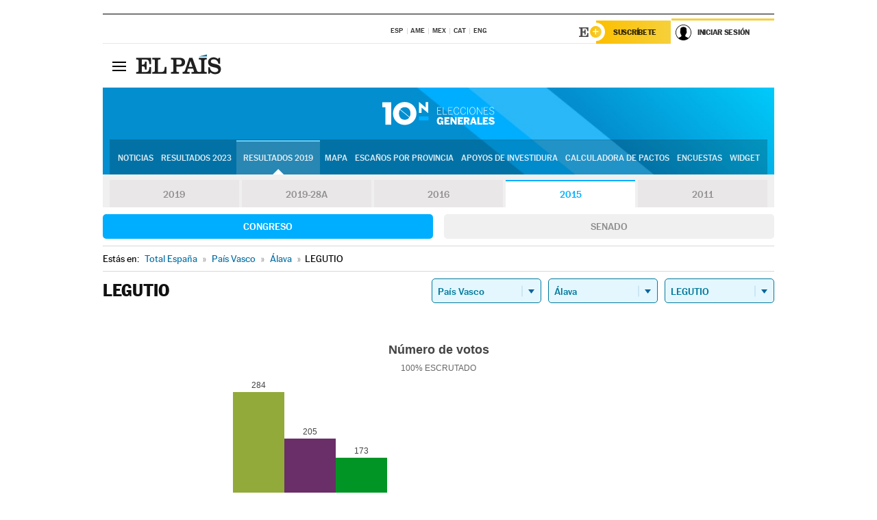

--- FILE ---
content_type: text/css
request_url: https://rsl00.epimg.net/estilos/resultados/2019/elecciones/10n/graficos4.css?2
body_size: 1181
content:
/* estilos graficas */

.grafica_epet {
  font-family: 'Roboto Condensed',Arial,Helvetica,sans-serif,sans-serif;
}
.grf_etiqueta_fuera_tarta,
.grf_etiqueta_dentro_tarta {
  pointer-events: none;
}
.grf_etiqueta {
  overflow: hidden;
  text-overflow: ellipsis;
}
.grf_etiqueta,
.grf_etiqueta_fuera_tarta,
.grf_etiqueta_dentro_tarta,
.grf_etiqueta_valor,
.grf_texto_mayoria,
.grf_numero_mayoria,
.grf_tip {
  font-size: 12px;
  font-weight: normal;
  line-height: 12px;
}
.grf_etiqueta_leyenda {
  white-space: nowrap;
  display: inline-block;
}
.grf_texto_mayoria {
  font-family: 'Roboto Condensed',Arial,Helvetica,sans-serif,sans-serif;
}
.grf_etiqueta_valor {
  font-family: 'Roboto Condensed',Arial,Helvetica,sans-serif,sans-serif;
  font-size: 12px;
}
.grf_etiqueta_mayoria {
  line-height: 8px;
  text-align: center;
}
.grf_etiqueta_dentro_tarta {
  font-weight: bold;
  color: #fff;
  text-shadow: rgba(0,0,0,.9) 0 1px 1px;
  padding: 2px;
  font-size: 14px;
}
.grf_agujero {
  text-align: center;
}
.grf_numero_escanos {
  display: block;
  font-size: 26px;
  line-height: 23px;
}
.grf_etiqueta_escanos {
  display: block;
  font-size: 10px;
  text-transform: uppercase;
}
.grf_etiqueta_fuera_tarta .grf_electos,
.grf_etiqueta_dentro_tarta .grf_electos {
  font-family: 'Roboto Condensed',Arial,Helvetica,sans-serif,sans-serif;
  font-weight: bold;
  font-size: 15px;
  padding: 5px;
  display: inline-block;
  background-color: #000;
  background-color: rgba(0,0,0,.6);
  border-radius: 15px;
  margin-left:  5px;
  color: #fff;
  min-width: 12px;
  text-align: center;
}
.grf_etiqueta_fuera_tarta {
  white-space: nowrap;
  font-size: 14px;
  font-weight: bold;
}
.grf_etiqueta_fuera_tarta .grf_n_partido {
  max-width: 90px;
  text-overflow: ellipsis;
  overflow: hidden;
  display: inline-block;
}
.grf_n_partido {
  white-space: nowrap;
  font-size: 14px;
  font-weight: bold;
}
.grf_cabecera {
  position: relative;
  height: 50px;
  text-align: center;
}
.grf_cabecera h2 {
  font-weight: bold;
  font-size: 18px;
}
.grf_cabecera h2,.grf_cabecera .grf_dato {
  display: inline;
}
.grf_cabecera .grf_escrutado {
  color: #666;
}
.grf_cabecera .grf_actualizado {
  position: absolute;
  top: 25px;
  right: 0;
  color: #666;
  font-size: 10px;
}
.grf_cabecera .grf_dato {
  font-size: 18px;
  white-space: nowrap;
  font-weight: 800;
  margin-bottom: 3px;
}
.grf_escrutado,
.grf_actualizado {
  font-size: 12px;
  text-transform: uppercase;
}
.grf_escrutado span {
  font-size: 12px;
}
.grf_tip,
.mapa_tip {
  background-color: #000;
  background-color: rgba(0,0,0,.85);
  color: #fff;
  padding: 5px;
}
.grf_tip strong {
  font-size: 16px;
}
.wdg_mensaje_error,
.grf_mensaje_error,.grf_cargando,.grf_mensaje {
  display: table;
  text-align: center;
  width: 100%;
  height: 100%;
}
.wdg_contenedor_mensaje,.wdg_mensaje_error,.grf_mensaje_error .grf_contenedor_mensaje,.grf_c_icono_cargando,.grf_mensaje .grf_contenedor_mensaje {
  display: table-cell;
  vertical-align: middle;
  font: normal 12px Arial,Helvetica,sans-serif;
}
.grf_mensaje_error .grf_contenedor_mensaje p,
.wdg_contenedor_mensaje p {
  color: #f10000;
  margin: 0 20px;
  border: 1px dashed #f10000;
  padding: 5px;
  display: inline-block;
}
.grf_cargando .grf_icono_cargando {
  overflow: hidden;
  width: 32px;
  height: 32px;
  text-indent: 50px;
  display: inline-block;
  border-radius: 40px;
  background: #ccc url(https://rsl00.epimg.net/elecciones/widget/generales/img/spinner.gif) no-repeat center center;
}
.grf_recuadro {
  width: 13px;
  height: 13px;
  display: inline-block;
  border-radius: 10px;
  margin-right: 4px;
  margin-left: 6px;
  position: relative;top: 1px;
}
.grf_etiqueta_leyenda .grf_n_partido {
  font-weight: normal;
  font-size: 12px;
}
.grf_etiqueta_leyenda .grf_electos {
  font-weight: normal;
  font-size: 12px;
  padding-left: 5px;
  font-weight: bold;
  padding-right: 10px;
}
.grf_logo {
  display: none;
}

/* fin estilos graficas */

.grf_cabecera h2 {
  display: none;
}
#div_tarta {
  width: 100%;
  height: 400px;
  /*border-bottom: 1px solid #eee;
  margin-bottom: 30px;
  margin-top: 20px;*/
  padding-bottom: 10px;
}

#div_tarta_small {
    width: 45%;
    height: 125px;
    margin: -172px auto 0px;
    opacity: .6;
    left: 0;
}

#graphYears {
  margin: -42px 0 62px;
  bottom: 0;
  left: 5px;
}

#graphYears span {
  color: #666;
  font-size: 12px;
  margin: 0 60px 0 30px;
}

#explanationPodemos {
  position: absolute;
  color: #999;
  font-size: 12px;
}

#div_barras {
  /*width: 590px;*/
  height: 400px;
}

.div_tartas, #div_barras{
  width: 44%;
  margin: 0 3%;
  float: left;
}
.div_tartas{
  height: 400px;
}
#div_barras{
  height: 342px;
}
#graphYears{
  position: absolute;
}
#explanationPodemos{
  position: absolute;
  bottom: 0;
  width: 100%;
  text-align: center;
}
.grafico_municipios #div_barras{
  width: 600px;
  margin: 0 auto 40px;
  float:none;
  /* left: 50%;
  transform: translateX(-50%); */

}
#bloqueGraficas.senado { max-width: 400px; }
#bloqueGraficas.senado #graphYears {margin: -42px 0 69px;}
  .grf_cabecera .grf_actualizado { top: 45px; width: 100%;}



@media (max-width: 999px) {
  .div_tartas, #div_barras{ width: 100%; margin: 0; float: none;}

  #div_barras{ margin-top: 210px;}
  #graphYears { margin-top: -96px; left: 0; position: relative;}
  #explanationPodemos{ position: relative; margin-bottom: 20px; padding-bottom: 20px; border-bottom: 1px dotted #D8D8D8}
  #div_tarta_small { left: 0; width: 40%; margin-top: -177px; margin-left: 50%; transform: translateX(-50%);}
  #div_barras { height: 400px; margin-bottom: 30px;}
  .grafico_municipios #div_barras{ width: 100%; max-width: 600px; }
  #graphYears span { margin: 0 30px 0 30px;}
}

@media (max-width: 424px) {
  #graphYears { margin-top: -120px;}
  #graphYears span { margin: 0 12% 0 0%;}
  #div_tarta_small { width: 55%; margin-top: -204px;}

}

--- FILE ---
content_type: application/x-javascript
request_url: https://resultados.elpais.com/elecciones/2015/generales/congreso/14/01/58.js2
body_size: 269
content:
EPETjsonElectionsCallback({"porciento_escrutado":"100","votos":{"abstenciones":{"porcentaje":"36.47","cantidad":"484"},"blancos":{"porcentaje":"0.96","cantidad":"8"},"nulos":{"porcentaje":"1.19","cantidad":"10"},"contabilizados":{"porcentaje":"63.53","cantidad":"843"}},"ts":"0","tipo_sitio":"5","convocatoria":"2015","nombre_sitio":"LEGUTIO","resultados":{"partido":[{"votos_porciento":"34.09","votos_numero":"284","id_partido":"231","nombre":"EH Bildu"},{"votos_porciento":"24.61","votos_numero":"205","id_partido":"1156","nombre":"PODEMOS-AHAL DUGU"},{"votos_porciento":"20.77","votos_numero":"173","id_partido":"25","nombre":"PNV"},{"votos_porciento":"6.48","votos_numero":"54","id_partido":"49","nombre":"PP"},{"votos_porciento":"6","votos_numero":"50","id_partido":"59","nombre":"PSE-EE"},{"votos_porciento":"3","votos_numero":"25","id_partido":"170","nombre":"C's"},{"votos_porciento":"2.28","votos_numero":"19","id_partido":"682","nombre":"UNIDAD POPULAR EN COMÚN"},{"votos_porciento":"0.84","votos_numero":"7","id_partido":"610","nombre":"PACMA"},{"votos_porciento":"0.36","votos_numero":"3","id_partido":"596","nombre":"UPYD"},{"votos_porciento":"0.24","votos_numero":"2","id_partido":"757","nombre":"EB - AZ"},{"votos_porciento":"0.24","votos_numero":"2","id_partido":"897","nombre":"RECORTES CERO-GRUPO VERDE"},{"votos_porciento":"0.12","votos_numero":"1","id_partido":"1381","nombre":"Ln"}],"numero_partidos":"12"}});

--- FILE ---
content_type: application/x-javascript;charset=utf-8
request_url: https://smetrics.elpais.com/id?d_visid_ver=5.5.0&d_fieldgroup=A&mcorgid=2387401053DB208C0A490D4C%40AdobeOrg&mid=42927708777395732684548960769001098855&ts=1768895772960
body_size: -38
content:
{"mid":"42927708777395732684548960769001098855"}